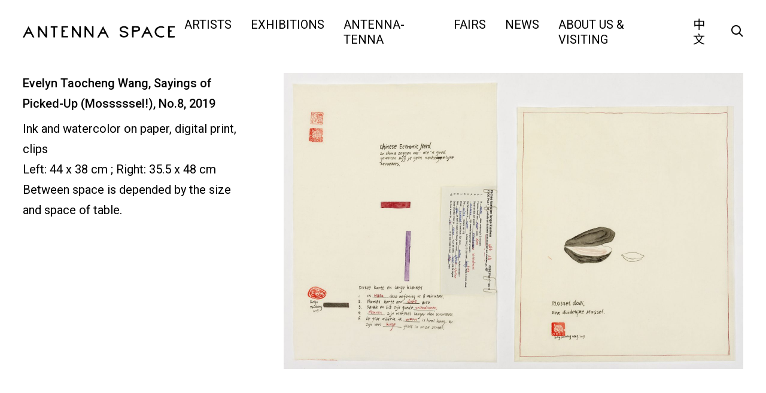

--- FILE ---
content_type: text/html; charset=UTF-8
request_url: http://antenna-space.com/en/artworks/sayings-of-picked-up-mosssssel-no-8/
body_size: 9880
content:
<!doctype html>
<html lang="en-US">
<head>
	<meta charset="UTF-8">
	<meta name="viewport" content="width=device-width, initial-scale=1" viewport-fit=cover">
    <meta name="format-detection" content="telephone=no"/>
    <meta name="description" content="天线空间对当代艺术家保持密切关注，尤其是年轻当代艺术家。画廊作为艺术生态系统中的一部分，积极与艺术家及其他机构进行广泛深入的合作，支持艺术家创作，促成区域间、行业间的交流，共同经历当代艺术的发展，以期探讨当下画廊发展的新机制与可能性。 
Antenna Space closely follows and supports contemporary artists with a focus on young artists. As part of the intentions of helping and exploring contemporary art programs, Antenna Space engages in extensive and deep cooperation with artists, as well as collaborations with many other art institutions, in search of new possibilities for the development of art galleries. 
" />
    <meta name="keywords" content="天线空间, antenna space, 当代艺术, Contemporary Art, 画廊, Gallery, 中国当代艺术, Chinese Contemporary Art,  年轻艺术家, Young Artist, 上海, Shanghai, Allison Katz, Xinyi Cheng, Cui Jie, Dora Budor, Guan Xiao, Han Bing, Li Ming, Liu Chuang, Yong Xiang Li, Mire Lee, Nancy Lupo, Owen Fu, Peng Zuqiang, Stanislava Kovalcikova, Nadim Abbas, Wang Shang, Wu Tsang, Alexandra Noel, Evelyn Taocheng Wang, Yu Honglei, Zhou Siwei" />

    <!--  Favicon -->
    <link rel="apple-touch-icon-precomposed" sizes="57x57" href="http://files.antenna-space.com/2021/04/WechatIMG58.jpeg" />
    <link rel="apple-touch-icon-precomposed" sizes="114x114" href="http://files.antenna-space.com/2021/04/WechatIMG58.jpeg" />
    <link rel="apple-touch-icon-precomposed" sizes="72x72" href="http://files.antenna-space.com/2021/04/WechatIMG58.jpeg" />
    <link rel="apple-touch-icon-precomposed" sizes="144x144" href="http://files.antenna-space.com/2021/04/WechatIMG58.jpeg" />
    <link rel="apple-touch-icon-precomposed" sizes="60x60" href="http://files.antenna-space.com/2021/04/WechatIMG58.jpeg" />
    <link rel="apple-touch-icon-precomposed" sizes="120x120" href="http://files.antenna-space.com/2021/04/WechatIMG58.jpeg" />
    <link rel="apple-touch-icon-precomposed" sizes="76x76" href="http://files.antenna-space.com/2021/04/WechatIMG58.jpeg" />
    <link rel="apple-touch-icon-precomposed" sizes="152x152" href="http://files.antenna-space.com/2021/04/WechatIMG58.jpeg" />
    <link rel="icon" type="image/png" href="http://files.antenna-space.com/2021/04/WechatIMG58.jpeg" sizes="196x196" />
    <link rel="icon" type="image/png" href="http://files.antenna-space.com/2021/04/WechatIMG58.jpeg" sizes="96x96" />
    <link rel="icon" type="image/png" href="http://files.antenna-space.com/2021/04/WechatIMG58.jpeg" sizes="32x32" />
    <link rel="icon" type="image/png" href="http://files.antenna-space.com/2021/04/WechatIMG58.jpeg" sizes="16x16" />
    <link rel="icon" type="image/png" href="http://files.antenna-space.com/2021/04/WechatIMG58.jpeg" sizes="128x128" />
    <meta name="msapplication-TileImage" content="http://files.antenna-space.com/2021/04/WechatIMG58.jpeg" />
    <meta name="msapplication-square70x70logo" content="http://files.antenna-space.com/2021/04/WechatIMG58.jpeg" />
    <meta name="msapplication-square150x150logo" content="http://files.antenna-space.com/2021/04/WechatIMG58.jpeg" />
    <meta name="msapplication-wide310x150logo" content="http://files.antenna-space.com/2021/04/WechatIMG58.jpeg" />
    <meta name="msapplication-square310x310logo" content="http://files.antenna-space.com/2021/04/WechatIMG58.jpeg" />

	<link rel="profile" href="https://gmpg.org/xfn/11">
    <link href="https://fonts.googleapis.com/css?family=Noto+Sans+SC:400,500,700|Roboto:400,500,700&display=swap" rel="stylesheet">
    <link href="http://antenna-space.com/wp-content/themes/antennaspace/fonts.css" rel="stylesheet" type="text/css">
    <link href="http://antenna-space.com/wp-content/themes/antennaspace/js/swiper.css" rel="stylesheet" type="text/css">
    <link href="http://antenna-space.com/wp-content/themes/antennaspace/app.css" rel="stylesheet" type="text/css">
	<meta name='robots' content='index, follow, max-image-preview:large, max-snippet:-1, max-video-preview:-1' />

	<!-- This site is optimized with the Yoast SEO plugin v19.9 - https://yoast.com/wordpress/plugins/seo/ -->
	<title>Evelyn Taocheng Wang, Sayings of Picked-Up (Mosssssel!), No.8, 2019 - 天线空间 ANTENNA SPACE</title>
	<link rel="canonical" href="http://antenna-space.com/en/artworks/sayings-of-picked-up-mosssssel-no-8/" />
	<meta property="og:locale" content="en_US" />
	<meta property="og:type" content="article" />
	<meta property="og:title" content="Evelyn Taocheng Wang, Sayings of Picked-Up (Mosssssel!), No.8, 2019 - 天线空间 ANTENNA SPACE" />
	<meta property="og:url" content="http://antenna-space.com/en/artworks/sayings-of-picked-up-mosssssel-no-8/" />
	<meta property="og:site_name" content="天线空间 ANTENNA SPACE" />
	<meta property="article:modified_time" content="2021-09-15T09:34:17+00:00" />
	<meta property="og:image" content="http://files.antenna-space.com/2020/11/018.ABNAMRO-KUNSTPRIJS-2020-EVELYN-TAOCHENG-WANG-PH.GJ_.vanROOIJ_Table-installation-scaled.jpg" />
	<meta property="og:image:width" content="2560" />
	<meta property="og:image:height" content="1649" />
	<meta property="og:image:type" content="image/jpeg" />
	<meta name="twitter:card" content="summary_large_image" />
	<script type="application/ld+json" class="yoast-schema-graph">{"@context":"https://schema.org","@graph":[{"@type":"WebPage","@id":"http://antenna-space.com/en/artworks/sayings-of-picked-up-mosssssel-no-8/","url":"http://antenna-space.com/en/artworks/sayings-of-picked-up-mosssssel-no-8/","name":"Evelyn Taocheng Wang, Sayings of Picked-Up (Mosssssel!), No.8, 2019 - 天线空间 ANTENNA SPACE","isPartOf":{"@id":"http://antenna-space.com/en/#website"},"primaryImageOfPage":{"@id":"http://antenna-space.com/en/artworks/sayings-of-picked-up-mosssssel-no-8/#primaryimage"},"image":{"@id":"http://antenna-space.com/en/artworks/sayings-of-picked-up-mosssssel-no-8/#primaryimage"},"thumbnailUrl":"http://files.antenna-space.com/2020/11/018.ABNAMRO-KUNSTPRIJS-2020-EVELYN-TAOCHENG-WANG-PH.GJ_.vanROOIJ_Table-installation-scaled.jpg","datePublished":"2020-11-28T07:19:06+00:00","dateModified":"2021-09-15T09:34:17+00:00","breadcrumb":{"@id":"http://antenna-space.com/en/artworks/sayings-of-picked-up-mosssssel-no-8/#breadcrumb"},"inLanguage":"en-US","potentialAction":[{"@type":"ReadAction","target":[["http://antenna-space.com/en/artworks/sayings-of-picked-up-mosssssel-no-8/"]]}]},{"@type":"ImageObject","inLanguage":"en-US","@id":"http://antenna-space.com/en/artworks/sayings-of-picked-up-mosssssel-no-8/#primaryimage","url":"http://files.antenna-space.com/2020/11/018.ABNAMRO-KUNSTPRIJS-2020-EVELYN-TAOCHENG-WANG-PH.GJ_.vanROOIJ_Table-installation-scaled.jpg","contentUrl":"http://files.antenna-space.com/2020/11/018.ABNAMRO-KUNSTPRIJS-2020-EVELYN-TAOCHENG-WANG-PH.GJ_.vanROOIJ_Table-installation-scaled.jpg","width":2560,"height":1649},{"@type":"BreadcrumbList","@id":"http://antenna-space.com/en/artworks/sayings-of-picked-up-mosssssel-no-8/#breadcrumb","itemListElement":[{"@type":"ListItem","position":1,"name":"Home","item":"http://antenna-space.com/en/"},{"@type":"ListItem","position":2,"name":"作品","item":"http://antenna-space.com/en/artworks/"},{"@type":"ListItem","position":3,"name":"Evelyn Taocheng Wang, Sayings of Picked-Up (Mosssssel!), No.8, 2019"}]},{"@type":"WebSite","@id":"http://antenna-space.com/en/#website","url":"http://antenna-space.com/en/","name":"天线空间 ANTENNA SPACE","description":"","publisher":{"@id":"http://antenna-space.com/en/#organization"},"potentialAction":[{"@type":"SearchAction","target":{"@type":"EntryPoint","urlTemplate":"http://antenna-space.com/en/?s={search_term_string}"},"query-input":"required name=search_term_string"}],"inLanguage":"en-US"},{"@type":"Organization","@id":"http://antenna-space.com/en/#organization","name":"天线空间 ANTENNA SPACE","url":"http://antenna-space.com/en/","logo":{"@type":"ImageObject","inLanguage":"en-US","@id":"http://antenna-space.com/en/#/schema/logo/image/","url":"http://files.antenna-space.com/2019/11/logo.svg","contentUrl":"http://files.antenna-space.com/2019/11/logo.svg","caption":"天线空间 ANTENNA SPACE"},"image":{"@id":"http://antenna-space.com/en/#/schema/logo/image/"},"sameAs":["https://www.instagram.com/antennaspace/"]}]}</script>
	<!-- / Yoast SEO plugin. -->


<link rel='dns-prefetch' href='//antenna-space.com' />
<link rel="alternate" type="application/rss+xml" title="天线空间 ANTENNA SPACE &raquo; Feed" href="http://antenna-space.com/en/feed/" />
<link rel="alternate" type="application/rss+xml" title="天线空间 ANTENNA SPACE &raquo; Comments Feed" href="http://antenna-space.com/en/comments/feed/" />
<script type="text/javascript">
window._wpemojiSettings = {"baseUrl":"https:\/\/s.w.org\/images\/core\/emoji\/14.0.0\/72x72\/","ext":".png","svgUrl":"https:\/\/s.w.org\/images\/core\/emoji\/14.0.0\/svg\/","svgExt":".svg","source":{"concatemoji":"http:\/\/antenna-space.com\/wp-includes\/js\/wp-emoji-release.min.js?ver=8c6a27057d4bbd3d873fcc01e37ffab2"}};
/*! This file is auto-generated */
!function(e,a,t){var n,r,o,i=a.createElement("canvas"),p=i.getContext&&i.getContext("2d");function s(e,t){var a=String.fromCharCode,e=(p.clearRect(0,0,i.width,i.height),p.fillText(a.apply(this,e),0,0),i.toDataURL());return p.clearRect(0,0,i.width,i.height),p.fillText(a.apply(this,t),0,0),e===i.toDataURL()}function c(e){var t=a.createElement("script");t.src=e,t.defer=t.type="text/javascript",a.getElementsByTagName("head")[0].appendChild(t)}for(o=Array("flag","emoji"),t.supports={everything:!0,everythingExceptFlag:!0},r=0;r<o.length;r++)t.supports[o[r]]=function(e){if(p&&p.fillText)switch(p.textBaseline="top",p.font="600 32px Arial",e){case"flag":return s([127987,65039,8205,9895,65039],[127987,65039,8203,9895,65039])?!1:!s([55356,56826,55356,56819],[55356,56826,8203,55356,56819])&&!s([55356,57332,56128,56423,56128,56418,56128,56421,56128,56430,56128,56423,56128,56447],[55356,57332,8203,56128,56423,8203,56128,56418,8203,56128,56421,8203,56128,56430,8203,56128,56423,8203,56128,56447]);case"emoji":return!s([129777,127995,8205,129778,127999],[129777,127995,8203,129778,127999])}return!1}(o[r]),t.supports.everything=t.supports.everything&&t.supports[o[r]],"flag"!==o[r]&&(t.supports.everythingExceptFlag=t.supports.everythingExceptFlag&&t.supports[o[r]]);t.supports.everythingExceptFlag=t.supports.everythingExceptFlag&&!t.supports.flag,t.DOMReady=!1,t.readyCallback=function(){t.DOMReady=!0},t.supports.everything||(n=function(){t.readyCallback()},a.addEventListener?(a.addEventListener("DOMContentLoaded",n,!1),e.addEventListener("load",n,!1)):(e.attachEvent("onload",n),a.attachEvent("onreadystatechange",function(){"complete"===a.readyState&&t.readyCallback()})),(e=t.source||{}).concatemoji?c(e.concatemoji):e.wpemoji&&e.twemoji&&(c(e.twemoji),c(e.wpemoji)))}(window,document,window._wpemojiSettings);
</script>
<style type="text/css">
img.wp-smiley,
img.emoji {
	display: inline !important;
	border: none !important;
	box-shadow: none !important;
	height: 1em !important;
	width: 1em !important;
	margin: 0 0.07em !important;
	vertical-align: -0.1em !important;
	background: none !important;
	padding: 0 !important;
}
</style>
	<link rel='stylesheet' id='formidable-css' href='http://antenna-space.com/wp-content/plugins/formidable/css/formidableforms.css?ver=4191245' type='text/css' media='all' />
<link rel='stylesheet' id='wp-block-library-css' href='http://antenna-space.com/wp-includes/css/dist/block-library/style.min.css?ver=8c6a27057d4bbd3d873fcc01e37ffab2' type='text/css' media='all' />
<link rel='stylesheet' id='classic-theme-styles-css' href='http://antenna-space.com/wp-includes/css/classic-themes.min.css?ver=1' type='text/css' media='all' />
<style id='global-styles-inline-css' type='text/css'>
body{--wp--preset--color--black: #000000;--wp--preset--color--cyan-bluish-gray: #abb8c3;--wp--preset--color--white: #ffffff;--wp--preset--color--pale-pink: #f78da7;--wp--preset--color--vivid-red: #cf2e2e;--wp--preset--color--luminous-vivid-orange: #ff6900;--wp--preset--color--luminous-vivid-amber: #fcb900;--wp--preset--color--light-green-cyan: #7bdcb5;--wp--preset--color--vivid-green-cyan: #00d084;--wp--preset--color--pale-cyan-blue: #8ed1fc;--wp--preset--color--vivid-cyan-blue: #0693e3;--wp--preset--color--vivid-purple: #9b51e0;--wp--preset--gradient--vivid-cyan-blue-to-vivid-purple: linear-gradient(135deg,rgba(6,147,227,1) 0%,rgb(155,81,224) 100%);--wp--preset--gradient--light-green-cyan-to-vivid-green-cyan: linear-gradient(135deg,rgb(122,220,180) 0%,rgb(0,208,130) 100%);--wp--preset--gradient--luminous-vivid-amber-to-luminous-vivid-orange: linear-gradient(135deg,rgba(252,185,0,1) 0%,rgba(255,105,0,1) 100%);--wp--preset--gradient--luminous-vivid-orange-to-vivid-red: linear-gradient(135deg,rgba(255,105,0,1) 0%,rgb(207,46,46) 100%);--wp--preset--gradient--very-light-gray-to-cyan-bluish-gray: linear-gradient(135deg,rgb(238,238,238) 0%,rgb(169,184,195) 100%);--wp--preset--gradient--cool-to-warm-spectrum: linear-gradient(135deg,rgb(74,234,220) 0%,rgb(151,120,209) 20%,rgb(207,42,186) 40%,rgb(238,44,130) 60%,rgb(251,105,98) 80%,rgb(254,248,76) 100%);--wp--preset--gradient--blush-light-purple: linear-gradient(135deg,rgb(255,206,236) 0%,rgb(152,150,240) 100%);--wp--preset--gradient--blush-bordeaux: linear-gradient(135deg,rgb(254,205,165) 0%,rgb(254,45,45) 50%,rgb(107,0,62) 100%);--wp--preset--gradient--luminous-dusk: linear-gradient(135deg,rgb(255,203,112) 0%,rgb(199,81,192) 50%,rgb(65,88,208) 100%);--wp--preset--gradient--pale-ocean: linear-gradient(135deg,rgb(255,245,203) 0%,rgb(182,227,212) 50%,rgb(51,167,181) 100%);--wp--preset--gradient--electric-grass: linear-gradient(135deg,rgb(202,248,128) 0%,rgb(113,206,126) 100%);--wp--preset--gradient--midnight: linear-gradient(135deg,rgb(2,3,129) 0%,rgb(40,116,252) 100%);--wp--preset--duotone--dark-grayscale: url('#wp-duotone-dark-grayscale');--wp--preset--duotone--grayscale: url('#wp-duotone-grayscale');--wp--preset--duotone--purple-yellow: url('#wp-duotone-purple-yellow');--wp--preset--duotone--blue-red: url('#wp-duotone-blue-red');--wp--preset--duotone--midnight: url('#wp-duotone-midnight');--wp--preset--duotone--magenta-yellow: url('#wp-duotone-magenta-yellow');--wp--preset--duotone--purple-green: url('#wp-duotone-purple-green');--wp--preset--duotone--blue-orange: url('#wp-duotone-blue-orange');--wp--preset--font-size--small: 13px;--wp--preset--font-size--medium: 20px;--wp--preset--font-size--large: 36px;--wp--preset--font-size--x-large: 42px;--wp--preset--spacing--20: 0.44rem;--wp--preset--spacing--30: 0.67rem;--wp--preset--spacing--40: 1rem;--wp--preset--spacing--50: 1.5rem;--wp--preset--spacing--60: 2.25rem;--wp--preset--spacing--70: 3.38rem;--wp--preset--spacing--80: 5.06rem;}:where(.is-layout-flex){gap: 0.5em;}body .is-layout-flow > .alignleft{float: left;margin-inline-start: 0;margin-inline-end: 2em;}body .is-layout-flow > .alignright{float: right;margin-inline-start: 2em;margin-inline-end: 0;}body .is-layout-flow > .aligncenter{margin-left: auto !important;margin-right: auto !important;}body .is-layout-constrained > .alignleft{float: left;margin-inline-start: 0;margin-inline-end: 2em;}body .is-layout-constrained > .alignright{float: right;margin-inline-start: 2em;margin-inline-end: 0;}body .is-layout-constrained > .aligncenter{margin-left: auto !important;margin-right: auto !important;}body .is-layout-constrained > :where(:not(.alignleft):not(.alignright):not(.alignfull)){max-width: var(--wp--style--global--content-size);margin-left: auto !important;margin-right: auto !important;}body .is-layout-constrained > .alignwide{max-width: var(--wp--style--global--wide-size);}body .is-layout-flex{display: flex;}body .is-layout-flex{flex-wrap: wrap;align-items: center;}body .is-layout-flex > *{margin: 0;}:where(.wp-block-columns.is-layout-flex){gap: 2em;}.has-black-color{color: var(--wp--preset--color--black) !important;}.has-cyan-bluish-gray-color{color: var(--wp--preset--color--cyan-bluish-gray) !important;}.has-white-color{color: var(--wp--preset--color--white) !important;}.has-pale-pink-color{color: var(--wp--preset--color--pale-pink) !important;}.has-vivid-red-color{color: var(--wp--preset--color--vivid-red) !important;}.has-luminous-vivid-orange-color{color: var(--wp--preset--color--luminous-vivid-orange) !important;}.has-luminous-vivid-amber-color{color: var(--wp--preset--color--luminous-vivid-amber) !important;}.has-light-green-cyan-color{color: var(--wp--preset--color--light-green-cyan) !important;}.has-vivid-green-cyan-color{color: var(--wp--preset--color--vivid-green-cyan) !important;}.has-pale-cyan-blue-color{color: var(--wp--preset--color--pale-cyan-blue) !important;}.has-vivid-cyan-blue-color{color: var(--wp--preset--color--vivid-cyan-blue) !important;}.has-vivid-purple-color{color: var(--wp--preset--color--vivid-purple) !important;}.has-black-background-color{background-color: var(--wp--preset--color--black) !important;}.has-cyan-bluish-gray-background-color{background-color: var(--wp--preset--color--cyan-bluish-gray) !important;}.has-white-background-color{background-color: var(--wp--preset--color--white) !important;}.has-pale-pink-background-color{background-color: var(--wp--preset--color--pale-pink) !important;}.has-vivid-red-background-color{background-color: var(--wp--preset--color--vivid-red) !important;}.has-luminous-vivid-orange-background-color{background-color: var(--wp--preset--color--luminous-vivid-orange) !important;}.has-luminous-vivid-amber-background-color{background-color: var(--wp--preset--color--luminous-vivid-amber) !important;}.has-light-green-cyan-background-color{background-color: var(--wp--preset--color--light-green-cyan) !important;}.has-vivid-green-cyan-background-color{background-color: var(--wp--preset--color--vivid-green-cyan) !important;}.has-pale-cyan-blue-background-color{background-color: var(--wp--preset--color--pale-cyan-blue) !important;}.has-vivid-cyan-blue-background-color{background-color: var(--wp--preset--color--vivid-cyan-blue) !important;}.has-vivid-purple-background-color{background-color: var(--wp--preset--color--vivid-purple) !important;}.has-black-border-color{border-color: var(--wp--preset--color--black) !important;}.has-cyan-bluish-gray-border-color{border-color: var(--wp--preset--color--cyan-bluish-gray) !important;}.has-white-border-color{border-color: var(--wp--preset--color--white) !important;}.has-pale-pink-border-color{border-color: var(--wp--preset--color--pale-pink) !important;}.has-vivid-red-border-color{border-color: var(--wp--preset--color--vivid-red) !important;}.has-luminous-vivid-orange-border-color{border-color: var(--wp--preset--color--luminous-vivid-orange) !important;}.has-luminous-vivid-amber-border-color{border-color: var(--wp--preset--color--luminous-vivid-amber) !important;}.has-light-green-cyan-border-color{border-color: var(--wp--preset--color--light-green-cyan) !important;}.has-vivid-green-cyan-border-color{border-color: var(--wp--preset--color--vivid-green-cyan) !important;}.has-pale-cyan-blue-border-color{border-color: var(--wp--preset--color--pale-cyan-blue) !important;}.has-vivid-cyan-blue-border-color{border-color: var(--wp--preset--color--vivid-cyan-blue) !important;}.has-vivid-purple-border-color{border-color: var(--wp--preset--color--vivid-purple) !important;}.has-vivid-cyan-blue-to-vivid-purple-gradient-background{background: var(--wp--preset--gradient--vivid-cyan-blue-to-vivid-purple) !important;}.has-light-green-cyan-to-vivid-green-cyan-gradient-background{background: var(--wp--preset--gradient--light-green-cyan-to-vivid-green-cyan) !important;}.has-luminous-vivid-amber-to-luminous-vivid-orange-gradient-background{background: var(--wp--preset--gradient--luminous-vivid-amber-to-luminous-vivid-orange) !important;}.has-luminous-vivid-orange-to-vivid-red-gradient-background{background: var(--wp--preset--gradient--luminous-vivid-orange-to-vivid-red) !important;}.has-very-light-gray-to-cyan-bluish-gray-gradient-background{background: var(--wp--preset--gradient--very-light-gray-to-cyan-bluish-gray) !important;}.has-cool-to-warm-spectrum-gradient-background{background: var(--wp--preset--gradient--cool-to-warm-spectrum) !important;}.has-blush-light-purple-gradient-background{background: var(--wp--preset--gradient--blush-light-purple) !important;}.has-blush-bordeaux-gradient-background{background: var(--wp--preset--gradient--blush-bordeaux) !important;}.has-luminous-dusk-gradient-background{background: var(--wp--preset--gradient--luminous-dusk) !important;}.has-pale-ocean-gradient-background{background: var(--wp--preset--gradient--pale-ocean) !important;}.has-electric-grass-gradient-background{background: var(--wp--preset--gradient--electric-grass) !important;}.has-midnight-gradient-background{background: var(--wp--preset--gradient--midnight) !important;}.has-small-font-size{font-size: var(--wp--preset--font-size--small) !important;}.has-medium-font-size{font-size: var(--wp--preset--font-size--medium) !important;}.has-large-font-size{font-size: var(--wp--preset--font-size--large) !important;}.has-x-large-font-size{font-size: var(--wp--preset--font-size--x-large) !important;}
.wp-block-navigation a:where(:not(.wp-element-button)){color: inherit;}
:where(.wp-block-columns.is-layout-flex){gap: 2em;}
.wp-block-pullquote{font-size: 1.5em;line-height: 1.6;}
</style>
<link rel="https://api.w.org/" href="http://antenna-space.com/en/wp-json/" /><link rel="EditURI" type="application/rsd+xml" title="RSD" href="http://antenna-space.com/xmlrpc.php?rsd" />
<link rel="wlwmanifest" type="application/wlwmanifest+xml" href="http://antenna-space.com/wp-includes/wlwmanifest.xml" />

<link rel='shortlink' href='http://antenna-space.com/en/?p=3658' />
<link rel="alternate" type="application/json+oembed" href="http://antenna-space.com/en/wp-json/oembed/1.0/embed?url=http%3A%2F%2Fantenna-space.com%2Fen%2Fartworks%2Fsayings-of-picked-up-mosssssel-no-8%2F" />
<link rel="alternate" type="text/xml+oembed" href="http://antenna-space.com/en/wp-json/oembed/1.0/embed?url=http%3A%2F%2Fantenna-space.com%2Fen%2Fartworks%2Fsayings-of-picked-up-mosssssel-no-8%2F&#038;format=xml" />
<meta name="generator" content="Site Kit by Google 1.86.0" /><!-- horizontal lines -->
		<style>
			.lay-hr{
				height:1px;
				background-color:#000000;
			}
		</style><!-- Thank you for using LayGridder 1.1.7 --><style id="lg-shared-css">.lg-100vh, .lg-100vh .lg-row-inner, .lg-100vh .lg-column-wrap{
				min-height: 100vh;
			}
			.lg-column-wrap {
				display: -webkit-flex;
				display: -ms-flexbox;
				display: flex;
			}
			.lg-align-middle {
				-webkit-align-self: center;
				-ms-flex-item-align: center;
				align-self: center;
				position: relative; }

			.lg-align-top {
				-webkit-align-self: flex-start;
				-ms-flex-item-align: start;
				align-self: flex-start; }

			.lg-align-bottom {
				-webkit-align-self: flex-end;
	      		-ms-flex-item-align: end;
				align-self: flex-end; }

			.lg-100vh .lg-col.lg-absolute-position {
			    position: absolute !important;
			    margin-left: 0 !important;
			    z-index: 1;
			}@media (max-width: 700px){
        	.lg-desktop-grid .lg-col {
        		width: 100%;
        		transform: none!important;
        		-webkit-transform: none!important;
        	}
        	.lg-desktop-grid .lg-row.lg-one-col-row.lg-100vh .lg-col.lg-align-middle {
        		-webkit-align-self: center;
    		    -ms-flex-item-align: center;
		        align-self: center;
        		position: relative;
        		margin-bottom: 0;
        	}
        	.lg-desktop-grid .lg-row.lg-one-col-row.lg-100vh .lg-col.lg-align-top {
				-webkit-align-self: flex-start;
				-ms-flex-item-align: start;
				align-self: flex-start; 
			}
        	.lg-desktop-grid .lg-row.lg-one-col-row.lg-100vh .lg-col.lg-align-bottom {
				-webkit-align-self: flex-end;
	      		-ms-flex-item-align: end;
				align-self: flex-end; 
			}
        	.lg-desktop-grid .lg-row.lg-one-col-row.lg-100vh .lg-column-wrap{
        		display: -webkit-flex;
        		display: -ms-flexbox;
        		display: flex;
        	}
        	.lg-desktop-grid.lg-grid{
			padding-top:5vw;
			padding-bottom:0vw;
		}
		.lg-desktop-grid .lg-row{
			padding-left:0vw;
			padding-right:0vw;
		}
		.lg-desktop-grid .lg-col{
			margin-bottom:5vw;
		}
        	.lg-desktop-grid .lg-row:last-child .lg-col:last-child{
        		margin-bottom: 0;
        	}
        }</style><!-- webfonts -->
		<style type="text/css"></style><link href="https://fonts.googleapis.com/css?family=Noto+Sans+SC:400,500,700|Roboto:400,500,700&display=swap" rel="stylesheet"><!-- default text format "Default" -->
 		 		<style>
 			 		.lg-textformat-parent > *, ._Default{
 			 			font-family:'Roboto','Noto Sans SC',sans-serif;color:#000000;letter-spacing:0em;font-weight:400;text-align:left;text-indent:0em;padding: 0;text-transform:none;font-style:normal;text-decoration: none;line-height:1.7;
					  }
					  ._Default_nocolor_nomargin{
						font-family:'Roboto','Noto Sans SC',sans-serif;letter-spacing:0em;font-weight:400;text-align:left;text-indent:0em;padding: 0;text-transform:none;font-style:normal;text-decoration: none;line-height:1.7;
					  }.lg-textformat-parent > *, ._Default{
			 			font-family:'Roboto','Noto Sans SC',sans-serif;color:#000000;letter-spacing:0em;font-weight:400;text-align:left;text-indent:0em;padding: 0;text-transform:none;font-style:normal;text-decoration: none;line-height:1.7;
			 		}
			 		.lg-textformat-parent > *:last-child, ._Default:last-child{
			 			margin-bottom: 0;
					}
					._Default_nocolor_nomargin{
						font-family:'Roboto','Noto Sans SC',sans-serif;letter-spacing:0em;font-weight:400;text-align:left;text-indent:0em;padding: 0;text-transform:none;font-style:normal;text-decoration: none;line-height:1.7;
					}
		 			@media (min-width: 701px){
		 				.lg-textformat-parent > *, ._Default{
		 					font-size:20px;margin:0px 0 20px 0;
		 				}
		 				.lg-textformat-parent > *:last-child, ._Default:last-child{
		 					margin-bottom: 0;
						}
						._Default_nocolor_nomargin{
							font-size:20px;
						}
			 		}
			 		@media (max-width: 700px){
			 			.lg-textformat-parent > *, ._Default{
			 				font-size:16px;margin:0px 0 20px 0;
			 			}
			 			.lg-textformat-parent > *:last-child, ._Default:last-child{
			 				margin-bottom: 0;
						}
						._Default_nocolor_nomargin{
							font-size:16px;
						}
			 		}</style><!-- custom text formats -->
			<style>
				._Headline{font-family:'Roboto','Noto Sans SC',sans-serif;color:#000;letter-spacing:0em;font-weight:500;text-align:left;text-indent:0em;padding: 0;text-transform:none;font-style:normal;text-decoration: none;line-height:1.2;}._Headline_nocolor_nomargin{font-family:'Roboto','Noto Sans SC',sans-serif;letter-spacing:0em;font-weight:500;text-align:left;text-indent:0em;padding: 0;text-transform:none;font-style:normal;text-decoration: none;line-height:1.2;}@media (min-width: 701px){._Headline{font-size:42px;margin:0px 0 20px 0;}
	 			    	._Headline:last-child{
	 			    		margin-bottom: 0;
						}
						._Headline_nocolor_nomargin{font-size:42px;}
	 			    }@media (max-width: 700px){._Headline{font-size:16px;margin:0px 0 20px 0;}
	 			    	._Headline:last-child{
	 			    		margin-bottom: 0;
						}
	 			    	._Headline_nocolor_nomargin{font-size:16px;}
	 			    }
			</style><script type="text/javascript">document.documentElement.className += " js";</script>
<style>
.qtranxs_flag_zh {background-image: url(http://antenna-space.com/wp-content/plugins/qtranslate-xt-master/flags/cn.png); background-repeat: no-repeat;}
.qtranxs_flag_en {background-image: url(http://antenna-space.com/wp-content/plugins/qtranslate-xt-master/flags/gb.png); background-repeat: no-repeat;}
</style>
<link hreflang="zh" href="http://antenna-space.com/zh/artworks/sayings-of-picked-up-mosssssel-no-8/" rel="alternate" />
<link hreflang="en" href="http://antenna-space.com/en/artworks/sayings-of-picked-up-mosssssel-no-8/" rel="alternate" />
<link hreflang="x-default" href="http://antenna-space.com/zh/artworks/sayings-of-picked-up-mosssssel-no-8/" rel="alternate" />
<meta name="generator" content="qTranslate-XT 3.11.4" />
<style type="text/css">.recentcomments a{display:inline !important;padding:0 !important;margin:0 !important;}</style>	  <link href="http://antenna-space.com/wp-content/themes/antennaspace/style.css?v=333" rel="stylesheet" type="text/css">
    <link href="http://antenna-space.com/wp-content/themes/antennaspace/screen.css" rel="stylesheet" type="text/css">
    <script src="http://antenna-space.com/wp-content/themes/antennaspace/js/jquery.min.js"></script>
    <script src="http://antenna-space.com/wp-content/themes/antennaspace/js/swiper.js"></script>
    <script src="http://antenna-space.com/wp-content/themes/antennaspace/js/modernizr.custom.js"></script>
    <script src="http://antenna-space.com/wp-content/themes/antennaspace/js/app.js"></script>
    <script src="http://antenna-space.com/wp-content/themes/antennaspace/js/jquery.cookie.js"></script>
    <script src="http://antenna-space.com/wp-content/themes/antennaspace/js/site.js?v=12333332"></script>
    <script>
        /**
         * 添加cookie
         * @param name cookie名字
         * @param value 值
         */
        function setCookie(name,value)

        {

            //此 cookie 将被保存 30 天
            var Days = 30;

            var exp = new Date();

            exp.setTime(exp.getTime() + Days*24*60*60*1000);

            document.cookie = name + "="+ escape (value) + ";expires=" + exp.toGMTString();

        }
        /**
         * 获取cookie
         * @param name cookie名称
         * @returns cookie的值
         */
        function getCookie(name) {
            var arr = document.cookie.match(new RegExp("(^| )" + name + "=([^;]*)(;|$)"));

            if (arr != null) return unescape(arr[2]);

            return null;
        }
    </script>
</head>

<body class="artworks-template-default single single-artworks postid-3658">
<div id="container">

	<header id="header" class="site-header">
        <div class="logo">
            <a href="http://antenna-space.com/en/">
            <img src="http://files.antenna-space.com/2019/11/logo.svg">
            </a>
        </div>

        <div class="desk-header">
            <div class="header-menu">
			<ul id="primary-menu" class="menu"><li id="menu-item-33" class="menu-item menu-item-type-post_type_archive menu-item-object-artists menu-item-33"><a href="http://antenna-space.com/en/artists/">ARTISTS</a></li>
<li id="menu-item-32" class="menu-item menu-item-type-taxonomy menu-item-object-category menu-item-32"><a href="http://antenna-space.com/en/exhibitions/">EXHIBITIONS</a></li>
<li id="menu-item-4240" class="menu-item menu-item-type-post_type_archive menu-item-object-antenna-tenna menu-item-4240"><a href="http://antenna-space.com/en/antenna-tenna/">Antenna-tenna</a></li>
<li id="menu-item-34" class="menu-item menu-item-type-post_type_archive menu-item-object-fairs menu-item-34"><a href="http://antenna-space.com/en/fairs/">FAIRS</a></li>
<li id="menu-item-35" class="menu-item menu-item-type-post_type_archive menu-item-object-news menu-item-35"><a href="http://antenna-space.com/en/news/">NEWS</a></li>
<li id="menu-item-38" class="menu-item menu-item-type-post_type menu-item-object-page menu-item-38"><a href="http://antenna-space.com/en/about-openinig/">ABOUT US &#038; VISITING</a></li>
</ul>            </div>

            <div class="language">
                
<ul class="language-chooser language-chooser-text qtranxs_language_chooser" id="qtranslate-chooser">
<li class="lang-zh"><a href="http://antenna-space.com/zh/artworks/sayings-of-picked-up-mosssssel-no-8/" title="中文 (zh)" class="qtranxs_text qtranxs_text_zh"><span>中文</span></a></li>
<li class="lang-en active"><a href="http://antenna-space.com/en/artworks/sayings-of-picked-up-mosssssel-no-8/" title="English (en)" class="qtranxs_text qtranxs_text_en"><span>English</span></a></li>
</ul><div class="qtranxs_widget_end"></div>
            </div>

            <div class="search-btn">
                <span class="search-open icon-search"></span>
                <div class="search-from">
                    <form role="search" method="get" id="searchform" action="http://antenna-space.com/en/"><input name="s" type="text" class="searchinput" placeholder="SEARCH"></form>
                </div>
            </div>

        </div><!-- #site-navigation -->

        <div class="phone-header">
            <div class="menu-open open-it">
                <div class="phone-logo">
                        <img src="http://files.antenna-space.com/2019/11/logo.svg">
                </div>
                <div class="go"><em></em><em></em><em></em></div>
            </div>
            <div class="phone-header-content">
                <div class="phone-search-from">
                    <form role="search" method="get" id="searchform-1" action="http://antenna-space.com/en/"><input name="s" type="text" class="searchinput" placeholder="SEARCH"></form>
                </div>

                <div class="go-back-home">
                    <a href="http://antenna-space.com/en/">
                        HOME                    </a>
                </div>
                <div class="phone-menu">
                    <ul id="primary-menu" class="menu"><li class="menu-item menu-item-type-post_type_archive menu-item-object-artists menu-item-33"><a href="http://antenna-space.com/en/artists/">ARTISTS</a></li>
<li class="menu-item menu-item-type-taxonomy menu-item-object-category menu-item-32"><a href="http://antenna-space.com/en/exhibitions/">EXHIBITIONS</a></li>
<li class="menu-item menu-item-type-post_type_archive menu-item-object-antenna-tenna menu-item-4240"><a href="http://antenna-space.com/en/antenna-tenna/">Antenna-tenna</a></li>
<li class="menu-item menu-item-type-post_type_archive menu-item-object-fairs menu-item-34"><a href="http://antenna-space.com/en/fairs/">FAIRS</a></li>
<li class="menu-item menu-item-type-post_type_archive menu-item-object-news menu-item-35"><a href="http://antenna-space.com/en/news/">NEWS</a></li>
<li class="menu-item menu-item-type-post_type menu-item-object-page menu-item-38"><a href="http://antenna-space.com/en/about-openinig/">ABOUT US &#038; VISITING</a></li>
</ul>                </div>
                <div class="phone-language">
                    
<ul class="language-chooser language-chooser-text qtranxs_language_chooser" id="qtranslate-chooser">
<li class="lang-zh"><a href="http://antenna-space.com/zh/artworks/sayings-of-picked-up-mosssssel-no-8/" title="中文 (zh)" class="qtranxs_text qtranxs_text_zh"><span>中文</span></a></li>
<li class="lang-en active"><a href="http://antenna-space.com/en/artworks/sayings-of-picked-up-mosssssel-no-8/" title="English (en)" class="qtranxs_text qtranxs_text_en"><span>English</span></a></li>
</ul><div class="qtranxs_widget_end"></div>
                </div>

            </div>

        </div>
	</header><!-- #masthead -->

	<div id="content" class="site-content d-off">



		
<div id="post-3658"  class="post-3658 artworks type-artworks status-publish has-post-thumbnail hentry">
    <div class="artworks-content">

        <div class="artworks-content-info">
            <div class="box-info">
                <h1>Evelyn Taocheng Wang, Sayings of Picked-Up (Mosssssel!), No.8, 2019</h1>
                <div class="text"><p>Ink and watercolor on paper, digital print, clips<br />
Left: 44 x 38 cm ; Right: 35.5 x 48 cm<br />
Between space is depended by the size and space of table.</p>
</div>                            </div>
        </div>

        <div class="artworks-content-img">
            <ul>
                <li>
                    <img width="2560" height="1649" src="http://files.antenna-space.com/2020/11/018.ABNAMRO-KUNSTPRIJS-2020-EVELYN-TAOCHENG-WANG-PH.GJ_.vanROOIJ_Table-installation-scaled.jpg" class="attachment-full size-full wp-post-image" alt="Evelyn Taocheng Wang, Sayings of Picked-Up (Mosssssel!), No.8, 2019" decoding="async" title="Evelyn Taocheng Wang, Sayings of Picked-Up (Mosssssel!), No.8, 2019" srcset="http://files.antenna-space.com/2020/11/018.ABNAMRO-KUNSTPRIJS-2020-EVELYN-TAOCHENG-WANG-PH.GJ_.vanROOIJ_Table-installation-scaled.jpg 2560w, http://files.antenna-space.com/2020/11/018.ABNAMRO-KUNSTPRIJS-2020-EVELYN-TAOCHENG-WANG-PH.GJ_.vanROOIJ_Table-installation-300x193.jpg 300w, http://files.antenna-space.com/2020/11/018.ABNAMRO-KUNSTPRIJS-2020-EVELYN-TAOCHENG-WANG-PH.GJ_.vanROOIJ_Table-installation-1024x660.jpg 1024w, http://files.antenna-space.com/2020/11/018.ABNAMRO-KUNSTPRIJS-2020-EVELYN-TAOCHENG-WANG-PH.GJ_.vanROOIJ_Table-installation-768x495.jpg 768w, http://files.antenna-space.com/2020/11/018.ABNAMRO-KUNSTPRIJS-2020-EVELYN-TAOCHENG-WANG-PH.GJ_.vanROOIJ_Table-installation-1536x990.jpg 1536w, http://files.antenna-space.com/2020/11/018.ABNAMRO-KUNSTPRIJS-2020-EVELYN-TAOCHENG-WANG-PH.GJ_.vanROOIJ_Table-installation-2048x1320.jpg 2048w, http://files.antenna-space.com/2020/11/018.ABNAMRO-KUNSTPRIJS-2020-EVELYN-TAOCHENG-WANG-PH.GJ_.vanROOIJ_Table-installation-1676x1080.jpg 1676w, http://files.antenna-space.com/2020/11/018.ABNAMRO-KUNSTPRIJS-2020-EVELYN-TAOCHENG-WANG-PH.GJ_.vanROOIJ_Table-installation-776x500.jpg 776w, http://files.antenna-space.com/2020/11/018.ABNAMRO-KUNSTPRIJS-2020-EVELYN-TAOCHENG-WANG-PH.GJ_.vanROOIJ_Table-installation-500x322.jpg 500w" sizes="(max-width: 2560px) 100vw, 2560px" />                </li>
                        </ul>
        </div>

    </div>
</div>

</div><!-- #content -->

<footer id="footer">
    <div class="footer-left">
        <span>
            11:00-18:30｜ Antenna Space: Tuesday-Saturday｜Antenna-tenna: Wednesday-Saturday        </span>
        <span>
            <p><small>Copyright © ANTENNA SPACE . All rights reserved <a href="http://www.beian.miit.gov.cn">沪ICP备19022938号-1</a></small></p>
        </span>
    </div>
    <div class="footer-right">
        <span>
            <p>+86 21 6256 0182<br />
General Inquiries: info@antenna-space.com<br />
Sales Inquiries: contact@antenna-space.com</p>        </span>
        <span class="social">
             <a class="icon-instagram" href="https://www.instagram.com/antennaspace/" target="_blank"></a><a class="icon-sina-weibo" href="https://weibo.com/u/3802765164?refer_flag=1001030103_&amp;is_all=1" target="_blank"></a><a class="icon-wechat" href="#"></a>
            </span>
    </div>
</footer>

</div><!-- #page -->

<div class="wechat-box">
    <div>
        <div>
            <p>Please scan the QR code to follow us on WeChat ：天线空间ANTENNASPACE</p>
            <p>
                <img src="http://files.antenna-space.com/2021/07/68419551c51206d4258992b5232ec17c.jpg">            </p>
        </div>
        <div class="close-hide-box">
            <svg xmlns="http://www.w3.org/2000/svg" width="31" height="30">
                <g fill="#000" fill-rule="evenodd">
                    <path d="M19.52122 19.9904L.58373 1.0529l1.0625-1.0625 18.9375 18.93749z"></path>
                    <path d="M.58373 18.92789L19.52122-.0096l1.06251 1.0625-18.9375 18.9375z"></path>
                </g>
            </svg>
        </div>
    </div>
</div>



</body>
</html>


--- FILE ---
content_type: application/javascript
request_url: http://antenna-space.com/wp-content/themes/antennaspace/js/site.js?v=12333332
body_size: 4439
content:
$(document).ready(function () {
    winW = $(window).width();
    winH = $(window).height();
    var footerH = $('#footer').outerHeight(true);


    name = $.cookie('mail');

    if(name == 'true'){
        $('.mail-box').hide();
    }else{
        $('.mail-box').css('display', 'flex');
    }

    lag = $("html").attr("lang");

    if(lag == 'zh-CN'){
        $("body").addClass("cn");
    };

    if (Modernizr.touch) {
        $('.ajax-content').removeClass('on-l-on').addClass('on-g-on');
    }

    $('.antenna-tenna-info-name').click(function(){
        $('.antenna-tenna-info .text').toggle();
    })




    if($('body').hasClass('home')){

        if($('.home').find('.home-current-box').length > 0){
            $('.home-upcoming-box').remove();
            $('.home-past-box').remove();
        }else{
            if($('.home').find('.home-upcoming-box').length > 0){
                $('.home-past-box').remove();
                $('.home-upcoming-box').show();
            }else{
                $('.home-past-box').show();
            }

        }
    }

    function gl() {
        $(document).on('click', '.on-g', function () {
            $('.ajax-content').removeClass('on-l-on').addClass('on-g-on');
        })
        $(document).on('click', '.on-l', function () {
            $('.ajax-content').removeClass('on-g-on').addClass('on-l-on');
        })
    }

    gl();


    function ajax() {

        $(document).on('click', '.s-list-list li a', function (e) {
            e.preventDefault();
            var url = $(this).attr("href");
            $(this).addClass("current");
            $(".s-list-list li a").not(this).removeClass("current");
            $(".ajax-content").addClass('on-loading');
            $.pjax({ url: url, container: '.ajax-content', fragment: ".ajax-content", timeout: 8000,scrollTo:false});
            if(winW<700){
                $('.s-list-list').hide();
            }
        })
        $(document).on('pjax:complete', function() {
            $(".ajax-content").removeClass('on-loading');

        });
        if($('body').hasClass('category-exhibitions')) {

            var hostlink = window.location.search;
            var year=hostlink.replace("?time_plan=","");
            var clas = "cat-item-" + year;
            if(hostlink == null || hostlink.length == 0) {
                $.ajax({
                    type: "GET",
                    url: $(".past-ex-all a").attr('href') + '#content',
                    dataType: "html",
                    success: function (out) {
                        result = $(out).find('.ajax-content').html();
                        $(".ajax-content").html(result);
                    }

                });
            }else{
                $(".s-list-list li  a").removeClass("current");
                $("."+clas).find("a").addClass("current");
            }

        }

    }

    ajax();



    function size() {
        $('#content').css('min-height', winH - footerH);
        if(winW<700){
            $('.home-box').css('height', winH);
        }
    }

    size();

    function search_open() {
        $(document).on("click", ".search-open", function () {
            if ($('body').hasClass('open-search')) {
                $('body').removeClass('open-search');
                $(this).addClass('icon-search').removeClass('icon-close');
            } else {
                $('body').addClass('open-search');
                $(this).removeClass('icon-search').addClass('icon-close');
            }
        });

        $(document).on("click", ".icon-wechat", function(e){
                e.preventDefault();
                $('.wechat-box').show();
            });

        $(document).on("click", ".close-hide-box", function(){
            $('.wechat-box').hide();
        });

    }

    search_open();

    function slist() {

        $(document).on("mouseenter", ".on-l-on li.box-info>a", function(){
            var img_url = $(this).attr('data-img');
            $('.s-list-img').addClass('show');
            $('.s-list-img img').attr('src', img_url);
            $('.ex-box-img').css('opacity', '0');

        });
        $(document).on("mouseleave", ".on-l-on li.box-info>a", function(){
            $('.s-list-img').removeClass('show');
            $('.ex-box-img').css('opacity', '1');
        });

        if(winW > 700){
            var sw = $('.sticky-content').width();

            $('.sticky-content').hcSticky({
                stickTo: '.s-list',
                top: winH*0.17,
                onStart:function () {
                    $('.sticky-spacer').css('flex','0 0 '+ sw +'px');
                }
            });

            $('.post-top-info').stick_in_parent({
                offset_top: winH*0.17
            });

            $('.artworks-content-info').stick_in_parent({
                offset_top: winH*0.17
            });
        }else{
            var hh = $('#header').height();
            $('.s-list .sticky-content').hcSticky({
                stickTo: '.s-list',
                top: hh + 10,
            });

        }



    }

    slist();
    
    
    var ex_s = new Swiper('.ex-swiper', {
               slidesPerView: '1',
               autoHeight:true,
              
            autoplay: {
    delay: 3000,
    stopOnLastSlide: false,
    disableOnInteraction: true,
    }
           })

    function ex_l() {
       
       if(winW>700){
           var ex_g = new Swiper('.ex-gallery', {
               slidesPerView: '2',
               autoHeight:true,
               pagination: {
                   el: '.swiper-pagination',
                   clickable: true,
               },
           })
       }else{
           var ex_g = new Swiper('.ex-gallery', {
               slidesPerView: 1,
               loop: true,
               autoHeight:true,
               pagination: {
                   el: '.swiper-pagination',
                   clickable: true,
               }
           })
       }
    }

    ex_l();
    
    function grid() {
        var grid = $('.g-list-content ul');

        grid.imagesLoaded(function() {
            grid.masonry({
                itemSelector: 'li',
                columnWidth: 0,
                percentPosition: true,
                horizontalOrder: true
            });
        });
    }

   if(winW>800){
     grid();
   }
    
    function list() {
        $('.ex-plane').each(function () {
            var id = $(this).attr('id');
            var name = $(this).attr('data-name');
            $('.list-side ul').append('<li><a href="#'+id+'" class="hover-line">'+name+'</a></li>');
            $('.list-side ul li').eq(0).find('a').addClass('active')
        })

        $('.list-side li:not(.dd) a').click(function (e) {
            e.preventDefault();
            var t = $(this).attr("href");
            if(t === '#press-release'){
                $.scrollTo('#press-release-text',300,{offset:-150});
            }else{
                $.scrollTo(t,300,{offset:-150});
            }

        })
    }

    list();

    
    function works() {
        $('.artworks-list li').each(function (i) {
            var html = $(this).find('.box-info').html();
            $(this).find('a').attr("data-fancybox","gallery").attr('data-caption',html);
        })

        $('[data-fancybox*="gallery"]').fancybox({
            baseClass: "fancybox-custom-layout",
            infobar: false,
            touch: {
                vertical: false
            },
            buttons: ["close"],
            animationEffect: "fade",
            transitionEffect: "fade",
            preventCaptionOverlap: false,
            idleTime: false,
            gutter:0,
            mobile: {
                afterShow:function () {
                    $('.fancybox-caption .for-sale').appendTo('.fancybox-container');
                    $('.fancybox-container .for-sale').not($('.fancybox-container .for-sale').eq(0)).remove();
                }
            },
            // Customize caption area
        });

        $('.aw').each(function (i) {
            var html = $(this).find('.aw-info').html();
            $(this).find('a').attr("data-fancybox","gallerye-"+i);
            $(this).find('a').each(function(){
                var html2 = $(this).attr('data-pic');
                if(html2){
                   html2 = '<div class="pic_caption">'+html2+'</div>';
                 $(this).attr('data-caption',html+html2); 
             }else{
                $(this).attr('data-caption',html); 
             }
                
            })
        });



         $('[data-fancybox*="gallerye-"]').fancybox({
            baseClass: "fancybox-custom-layout",
            infobar: false,
            touch: {
                vertical: false
            },
            buttons: ["close"],
            animationEffect: "fade",
            transitionEffect: "fade",
            preventCaptionOverlap: false,
            idleTime: false,
            gutter:0,
             clickSlide: "false",
               afterShow:function () {
                $('.fancybox-caption .pic_caption').appendTo('.fancybox-caption .aw-info-top .text');
                },
             mobile: {
                 afterShow:function () {
                    $('.fancybox-caption .pic_caption').appendTo('.aw-info-top .text');
                     $('.fancybox-caption .for-sale').appendTo('.fancybox-container');
                     $('.fancybox-container .for-sale').not($('.fancybox-container .for-sale').eq(0)).remove();
                 }
             },
             afterClose:function () {
                 $('.eq-box').remove();
                 $('.iq-artwork').addClass('iq-open').removeClass('iq-close');
                 $('body').removeClass('show-eq');
             }
        });


        $(document).on("click", "[data-fancybox*='gallerye-']", function(){

        })


        $(document).on("click", ".fancybox-container .iq-artwork", function(){
            var $id = $(this).attr('data-id');
               if(winW>700){
                   $('body').toggleClass('show-eq');
                   setTimeout(function () {
                       $.fancybox.getInstance().update();
                   },300);
                   if($(this).hasClass('iq-open')){
                       $('.fancybox-inner').append('<div class="eq-box"></div>');
                       var h = $('.'+$id).html();
                       var img = $('.fancybox-slide').eq(0).find('.fancybox-image').attr('src');
                       $('.eq-box').html(h);
                       $('.eq-box').css('background-image','url("'+ img +'")');
                       $(this).addClass('iq-close').removeClass('iq-open');
                   }else{
                       $('.eq-box').remove();
                       $(this).addClass('iq-open').removeClass('iq-close');
                   }
               }else{
                   if($(this).hasClass('iq-open')){
                       $('.fancybox-container').append('<div class="eq-box"></div>');
                       var h = $('.'+$id).html();
                       $('.eq-box').html(h);
                       $(this).addClass('iq-close').removeClass('iq-open');
                   }else{
                       $('.eq-box').remove();
                       $(this).addClass('iq-open').removeClass('iq-close');
                   }
               }

           })

        $(document).on("click", ".aw .iq-artwork", function(){
            var $id = $(this).attr('data-id');
            var $x = $(this).parents('.aw').find('.aw-img a').attr('data-fancybox');
            $.fancybox.open( $('[data-fancybox="'+$x+'"]'),{
                baseClass: "fancybox-custom-layout",
                infobar: false,
                touch: {
                    vertical: false
                },
                buttons: ["close"],
                animationEffect: "fade",
                transitionEffect: "fade",
                preventCaptionOverlap: false,
                idleTime: false,
                gutter:0,
                clickSlide: "false",
                mobile: {
                    afterShow:function () {
                        $('.fancybox-caption .pic_caption').appendTo('.aw-info-top .text');
                        $('.fancybox-caption .for-sale').appendTo('.fancybox-container');
                        $('.fancybox-container .for-sale').not($('.fancybox-container .for-sale').eq(0)).remove();
                    }
                },
                  afterShow:function () {
                $('.fancybox-caption .pic_caption').appendTo('.aw-info-top .text');
                },
                afterClose:function () {
                    $('.eq-box').remove();
                    $('.iq-artwork').addClass('iq-open').removeClass('iq-close');
                    $('body').removeClass('show-eq');
                }
            });
            if(winW>700){
                $('body').toggleClass('show-eq');
                setTimeout(function () {
                    $.fancybox.getInstance().update();
                },300);
                if($(this).hasClass('iq-open')){
                    $('.fancybox-inner').append('<div class="eq-box"></div>');
                    var h = $('.'+$id).html();
                    var img = $('.fancybox-slide').eq(0).find('.fancybox-image').attr('src');
                    $('.eq-box').html(h);
                    $('.eq-box').css('background-image','url("'+ img +'")');
                    $(this).addClass('iq-close').removeClass('iq-open');
                }else{
                    $('.eq-box').remove();
                    $(this).addClass('iq-open').removeClass('iq-close');
                }
            }

        })


    }

    works();

    function ao() {
        $('.o-list ol').eq(0).addClass('current');
        $('.o-list ol').each(function (i) {
            var t = $(this).find('h3').text();
            var xid =  $(this).find('h3').attr('data-id');
            $('.o-list-menu').append('<div class="tap-c" data-id="tap-'+xid+'">'+ t +'</div>');
            $(this).attr('id','tap-'+ xid +'');
        });

        $('.o-list-menu .tap-c').eq(0).addClass('current');

        if(winW>700){
            $('.o-list-menu').stick_in_parent({
                offset_top: winH*0.17
            });
        }

        $(document).on("click", ".tap-c", function(){
            var id = $(this).attr('data-id');
            $('#'+ id).show().addClass('current');
            $('.o-list ol').not('#'+ id).hide().removeClass('current');
            $(this).addClass('current');
            $(this).siblings().removeClass('current');
            if(winW>700) {
                if (id === 'tap-works') {
                    grid()
                }
            }
        })
    }
    ao();

    function getRandom(min, max) {
        if(min > max) {
            return -1;
        }

        if(min == max) {
            return min;
        }

        var r;

        do {
            r = Math.random();
        }
        while(r == 1.0);

        return min + parseInt(r * (max-min+1),"");
    }

    function p() {

            var $img = $('.pub-gallery img');
        $img.each(function() {
            var ww = getRandom(winW*0.1, winW*0.3);
            $(this).css({width: ww+"px"});
        })

                $img.each(function() {
                    var thisHeight = $(this).height();
                    var thisWidth = $(this).width();
                    var posLeft = getRandom(winW*0.4, winW-thisWidth);
                    var posTop = getRandom(0, winH-thisHeight);
                    $(this).css({left: posLeft+"px", top: posTop+"px"});
                });


    }
    p();

    function ab() {
        var ab_g = new Swiper('.page-swiper', {
            autoHeight: true,
            pagination: {
                el: '.swiper-pagination',
                clickable: true,
            }
        })
    }

    ab();


    function load_more() {

        if($('body').hasClass('category-exhibitions')){
             $(document).on("click", ".load-more a", function(e){
            e.preventDefault();
            $(this).find('h3').text('LOADING...');
            $.ajax({
                type: "GET",
                url: $(this).attr('href') + '#content',
                dataType: "html",
                success: function(out){
                    result = $(out).find('.past-ex-content .box-info');
                    nextlink = $(out).find('.load-more a').attr('href');

                    $('.c-content').append(result);
                    $('.load-more a h3').text('LOAD MORE');
                    if (nextlink != undefined) {
                        $('.load-more a').attr('href', nextlink);
                    } else {
                        $('.load-more a').remove();
                    }

                }
            });
        });

        }else{
             $(document).on("click", ".load-more a", function(e){
            e.preventDefault();
            $(this).find('h3').text('LOADING...');
            $.ajax({
                type: "GET",
                url: $(this).attr('href') + '#content',
                dataType: "html",
                success: function(out){
                    result = $(out).find('.box-info');
                    nextlink = $(out).find('.load-more a').attr('href');

                    $('.c-content').append(result);
                    $('.load-more a h3').text('LOAD MORE');
                    if (nextlink != undefined) {
                        $('.load-more a').attr('href', nextlink);
                    } else {
                        $('.load-more a').remove();
                    }

                }
            });
        });
        }

       
    }

    load_more();

    var swiper_single_2 = new Swiper('.swiper-single-2',{
        autoHeight: true,
        slidesPerView : 3,
        navigation: {
            nextEl: '.swiper-b-next',
            prevEl: '.swiper-b-prev',
        }
    })

    var swiper_single = new Swiper('.swiper-single',{
        autoHeight: true,
        slidesPerView : 1,
        pagination: {
            el: '.swiper-pagination',
            clickable :true,
        },
    })



    function phone() {
        $(document).on("click", ".menu-open", function(){
            if($(this).hasClass('open-it')){
                $(this).removeClass('open-it').addClass('close-it');
                $('.phone-header-content').show();
            }else{
                $(this).removeClass('close-it').addClass('open-it');
                $('.phone-header-content').hide();
            }
        })

        $(document).on("click", ".year-year", function(){
            if($(this).hasClass('open-it')){
                $(this).removeClass('open-it').addClass('close-it');
                $('.s-list-list').show();
            }else{
                $(this).removeClass('close-it').addClass('open-it');
                $('.s-list-list').hide();
            }
        })

        if(winW<1025){
            $('.aw').addClass("big");
            $('.aw').each(function () {
                var cc = $(this).find('.aw-info-top');
                $(this).find('.sale').appendTo(cc)
            })
        }

        $(document).on("click", ".open-info", function(){
            $('.fancybox-caption .text').toggle();
        })


        $(document).on("click", ".close-eq-box", function(){
            $('.eq-box').remove();
            $('.iq-artwork').addClass('iq-open').removeClass('iq-close');
        })
    }

    phone();


})